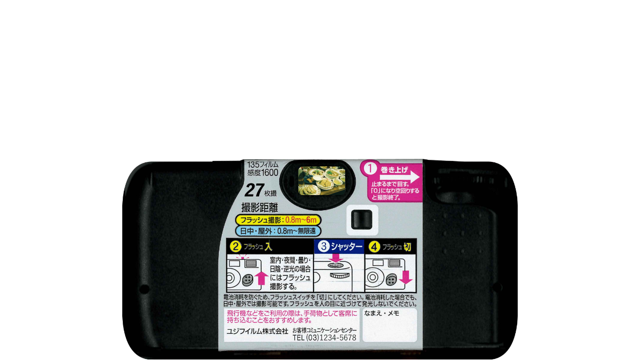

--- FILE ---
content_type: text/html; charset=UTF-8
request_url: https://yujifilm.tokyo/archives/520
body_size: 1308
content:
<!DOCTYPE html>
<html lang="ja" xmlns="http://www.w3.org/1999/xhtml" xmlns:og="http://ogp.me/ns#" xmlns:fb="http://www.facebook.com/2008/fbml">
<head>
<meta charset="UTF-8">
<meta name="viewport" content="width=375, user-scalable=no">
<link rel="profile" href="http://gmpg.org/xfn/11">
<link rel="pingback" href="https://yujifilm.tokyo/xmlrpc.php">
<title>YUJIFILM</title>
<meta name='robots' content='max-image-preview:large' />
<link rel='dns-prefetch' href='//code.jquery.com' />
<link rel='dns-prefetch' href='//cdn.jsdelivr.net' />
<link rel='dns-prefetch' href='//fonts.googleapis.com' />
<link rel='dns-prefetch' href='//cdnjs.cloudflare.com' />
<link rel='dns-prefetch' href='//s.w.org' />
<link rel="alternate" type="application/rss+xml" title="YUJIFILM &raquo; フィード" href="https://yujifilm.tokyo/feed" />
<link rel="alternate" type="application/rss+xml" title="YUJIFILM &raquo; コメントフィード" href="https://yujifilm.tokyo/comments/feed" />
<link rel='stylesheet' id='wp-block-library-css'  href='https://yujifilm.tokyo/wp-includes/css/dist/block-library/style.min.css?ver=5.8.12' type='text/css' media='all' />
<link rel='stylesheet' id='roboto-style-css'  href='//fonts.googleapis.com/css?family=Roboto%3A900&#038;ver=5.8.12' type='text/css' media='all' />
<link rel='stylesheet' id='slick-style-css'  href='//cdnjs.cloudflare.com/ajax/libs/slick-carousel/1.5.9/slick.min.css?ver=5.8.12' type='text/css' media='all' />
<link rel='stylesheet' id='yujifilm-style-css'  href='https://yujifilm.tokyo/wp-content/themes/yujifilm/style.css?ver=5.8.12' type='text/css' media='all' />
<link rel="https://api.w.org/" href="https://yujifilm.tokyo/wp-json/" /><link rel="alternate" type="application/json" href="https://yujifilm.tokyo/wp-json/wp/v2/posts/520" /><link rel="canonical" href="https://yujifilm.tokyo/archives/520" />
<link rel="alternate" type="application/json+oembed" href="https://yujifilm.tokyo/wp-json/oembed/1.0/embed?url=https%3A%2F%2Fyujifilm.tokyo%2Farchives%2F520" />
<link rel="alternate" type="text/xml+oembed" href="https://yujifilm.tokyo/wp-json/oembed/1.0/embed?url=https%3A%2F%2Fyujifilm.tokyo%2Farchives%2F520&#038;format=xml" />
<link rel="apple-touch-icon" href="https://yujifilm.tokyo/wp-content/themes/yujifilm/webclipicon.png">
<meta name="description" content="#インスタントカメラ #最THE高 #スマホ推奨 #リロードで写真変更 #27枚撮り">
<meta name="keywords" content="高橋祐司, フィルムカメラ, インスタントカメラ">
<meta property="og:title" content="YUJIFILM">
<meta property="og:type" content="website">
<meta property="og:url" content="https://yujifilm.tokyo/archives/520">
<meta property="og:image" content="">
<meta property="og:image:width" content="">
<meta property="og:image:height" content="">
<meta property="og:site_name" content="YUJIFILM">
<meta property="og:description" content="#インスタントカメラ #最THE高 #スマホ推奨 #リロードで写真変更 #27枚撮り">
<meta property="fb:app_id" content="1003840413027743">
<meta name="twitter:site" content="YUJIFILM">
<meta name="twitter:title" content="YUJIFILM">
<meta name="twitter:description" content="#インスタントカメラ #最THE高 #スマホ推奨 #リロードで写真変更 #27枚撮り">
<meta name="twitter:card" content="summary_large_image">
<meta name="twitter:image:src" content="">
<link rel="shortcut icon" href="https://yujifilm.tokyo/wp-content/themes/yujifilm/favicon.ico">
<script type="text/javascript">
    var dir = 'https://yujifilm.tokyo/wp-content/themes/yujifilm/';
</script>
</head>
<body class="post-template-default single single-post postid-520 single-format-standard">
<script>
    var photo_url = encodeURIComponent('https://yujifilm.tokyo/archives/520');
    location.replace('https://yujifilm.tokyo/?photo_url=' + photo_url);
</script>
<script type='text/javascript' src='//code.jquery.com/jquery-2.2.3.min.js?ver=20160406' id='yujifilm-jquery-js'></script>
<script type='text/javascript' src='//cdn.jsdelivr.net/jquery.slick/1.5.9/slick.min.js?ver=20160406' id='yujifilm-slick-js'></script>
<script type='text/javascript' src='https://yujifilm.tokyo/wp-content/themes/yujifilm/js/script.js?ver=20190831' id='yujifilm-script-js'></script>
<script type='text/javascript' src='https://yujifilm.tokyo/wp-includes/js/wp-embed.min.js?ver=5.8.12' id='wp-embed-js'></script>
</body>
</html>


--- FILE ---
content_type: text/html; charset=UTF-8
request_url: https://yujifilm.tokyo/?photo_url=https%3A%2F%2Fyujifilm.tokyo%2Farchives%2F520
body_size: 1605
content:
<!DOCTYPE html>
<html lang="ja" xmlns="http://www.w3.org/1999/xhtml" xmlns:og="http://ogp.me/ns#" xmlns:fb="http://www.facebook.com/2008/fbml">
<head>
<meta charset="UTF-8">
<meta name="viewport" content="width=375, user-scalable=no">
<link rel="profile" href="http://gmpg.org/xfn/11">
<link rel="pingback" href="https://yujifilm.tokyo/xmlrpc.php">
<title>YUJIFILM</title>
<meta name='robots' content='max-image-preview:large' />
<link rel='dns-prefetch' href='//code.jquery.com' />
<link rel='dns-prefetch' href='//cdn.jsdelivr.net' />
<link rel='dns-prefetch' href='//fonts.googleapis.com' />
<link rel='dns-prefetch' href='//cdnjs.cloudflare.com' />
<link rel='dns-prefetch' href='//s.w.org' />
<link rel="alternate" type="application/rss+xml" title="YUJIFILM &raquo; フィード" href="https://yujifilm.tokyo/feed" />
<link rel="alternate" type="application/rss+xml" title="YUJIFILM &raquo; コメントフィード" href="https://yujifilm.tokyo/comments/feed" />
<link rel='stylesheet' id='wp-block-library-css'  href='https://yujifilm.tokyo/wp-includes/css/dist/block-library/style.min.css?ver=5.8.12' type='text/css' media='all' />
<link rel='stylesheet' id='roboto-style-css'  href='//fonts.googleapis.com/css?family=Roboto%3A900&#038;ver=5.8.12' type='text/css' media='all' />
<link rel='stylesheet' id='slick-style-css'  href='//cdnjs.cloudflare.com/ajax/libs/slick-carousel/1.5.9/slick.min.css?ver=5.8.12' type='text/css' media='all' />
<link rel='stylesheet' id='yujifilm-style-css'  href='https://yujifilm.tokyo/wp-content/themes/yujifilm/style.css?ver=5.8.12' type='text/css' media='all' />
<link rel="https://api.w.org/" href="https://yujifilm.tokyo/wp-json/" /><link rel="apple-touch-icon" href="https://yujifilm.tokyo/wp-content/themes/yujifilm/webclipicon.png">
<meta name="description" content="#インスタントカメラ #最THE高 #スマホ推奨 #リロードで写真変更 #27枚撮り">
<meta name="keywords" content="高橋祐司, フィルムカメラ, インスタントカメラ">
<meta property="og:title" content="YUJIFILM">
<meta property="og:type" content="website">
<meta property="og:url" content="https://yujifilm.tokyo/">
<meta property="og:image" content="https://yujifilm.tokyo/wp-content/themes/yujifilm/ogp.png">
<meta property="og:site_name" content="YUJIFILM">
<meta property="og:description" content="#インスタントカメラ #最THE高 #スマホ推奨 #リロードで写真変更 #27枚撮り">
<meta property="fb:app_id" content="1003840413027743">
<meta name="twitter:site" content="YUJIFILM">
<meta name="twitter:title" content="YUJIFILM">
<meta name="twitter:description" content="#インスタントカメラ #最THE高 #スマホ推奨 #リロードで写真変更 #27枚撮り">
<meta name="twitter:card" content="summary_large_image">
<meta name="twitter:image:src" content="https://yujifilm.tokyo/wp-content/themes/yujifilm/ogp.png">
<link rel="shortcut icon" href="https://yujifilm.tokyo/wp-content/themes/yujifilm/favicon.ico">
<script type="text/javascript">
    var dir = 'https://yujifilm.tokyo/wp-content/themes/yujifilm/';
</script>
</head>
<body class="home blog hfeed">
<main id="main" class="main" role="main">
    <div class="splash">
        <canvas class="splash_camera"></canvas>
        <canvas class="splash_camera_frame"></canvas>
    </div>
    <div class="photo__container">

        
        <p class="photo">
            <img src="about:blank" data-url="https://yujifilm.tokyo/wp-content/uploads/2017/02/FH000027.jpg" alt="photo">
        </p>

        
        <p class="photo">
            <img src="about:blank" data-url="https://yujifilm.tokyo/wp-content/uploads/2018/08/FH0000201.jpg" alt="photo">
        </p>

        
        <p class="photo">
            <img src="about:blank" data-url="https://yujifilm.tokyo/wp-content/uploads/2016/10/FH000017.jpg" alt="photo">
        </p>

        
        <p class="photo">
            <img src="about:blank" data-url="https://yujifilm.tokyo/wp-content/uploads/2016/04/FH000009-8.jpg" alt="photo">
        </p>

        
        <p class="photo">
            <img src="about:blank" data-url="https://yujifilm.tokyo/wp-content/uploads/2017/02/FH000014.jpg" alt="photo">
        </p>

        
        <p class="photo">
            <img src="about:blank" data-url="https://yujifilm.tokyo/wp-content/uploads/2016/04/FH000036-6.jpg" alt="photo">
        </p>

        
        <p class="photo">
            <img src="about:blank" data-url="https://yujifilm.tokyo/wp-content/uploads/2020/08/instant2020_200810_13.jpg" alt="photo">
        </p>

        
        <p class="photo">
            <img src="about:blank" data-url="https://yujifilm.tokyo/wp-content/uploads/2017/10/FH000020.jpg" alt="photo">
        </p>

        
        <p class="photo">
            <img src="about:blank" data-url="https://yujifilm.tokyo/wp-content/uploads/2016/04/FH000021-14.jpg" alt="photo">
        </p>

        
        <p class="photo">
            <img src="about:blank" data-url="https://yujifilm.tokyo/wp-content/uploads/2017/06/FH010035.jpg" alt="photo">
        </p>

        
        <p class="photo">
            <img src="about:blank" data-url="https://yujifilm.tokyo/wp-content/uploads/2017/05/FH000003.jpg" alt="photo">
        </p>

        
        <p class="photo">
            <img src="about:blank" data-url="https://yujifilm.tokyo/wp-content/uploads/2018/08/FH000037.jpg" alt="photo">
        </p>

        
        <p class="photo">
            <img src="about:blank" data-url="https://yujifilm.tokyo/wp-content/uploads/2019/09/FH000002.jpg" alt="photo">
        </p>

        
        <p class="photo">
            <img src="about:blank" data-url="https://yujifilm.tokyo/wp-content/uploads/2016/04/FH000019-8.jpg" alt="photo">
        </p>

        
        <p class="photo">
            <img src="about:blank" data-url="https://yujifilm.tokyo/wp-content/uploads/2016/04/FH000008-9.jpg" alt="photo">
        </p>

        
        <p class="photo">
            <img src="about:blank" data-url="https://yujifilm.tokyo/wp-content/uploads/2016/05/FH010001.jpg" alt="photo">
        </p>

        
        <p class="photo">
            <img src="about:blank" data-url="https://yujifilm.tokyo/wp-content/uploads/2017/07/FH000021.jpg" alt="photo">
        </p>

        
        <p class="photo">
            <img src="about:blank" data-url="https://yujifilm.tokyo/wp-content/uploads/2016/11/FH000038.jpg" alt="photo">
        </p>

        
        <p class="photo">
            <img src="about:blank" data-url="https://yujifilm.tokyo/wp-content/uploads/2016/04/FH000012-19.jpg" alt="photo">
        </p>

        
        <p class="photo">
            <img src="about:blank" data-url="https://yujifilm.tokyo/wp-content/uploads/2017/02/FH000002.jpg" alt="photo">
        </p>

        
        <p class="photo">
            <img src="about:blank" data-url="https://yujifilm.tokyo/wp-content/uploads/2016/04/FH000024-13.jpg" alt="photo">
        </p>

        
        <p class="photo">
            <img src="about:blank" data-url="https://yujifilm.tokyo/wp-content/uploads/2018/08/FH000028.jpg" alt="photo">
        </p>

        
        <p class="photo">
            <img src="about:blank" data-url="https://yujifilm.tokyo/wp-content/uploads/2016/04/FH020004.jpg" alt="photo">
        </p>

        
        <p class="photo">
            <img src="about:blank" data-url="https://yujifilm.tokyo/wp-content/uploads/2018/08/FH010008.jpg" alt="photo">
        </p>

        
        <p class="photo">
            <img src="about:blank" data-url="https://yujifilm.tokyo/wp-content/uploads/2017/02/FH010011.jpg" alt="photo">
        </p>

        
        <p class="photo">
            <img src="about:blank" data-url="https://yujifilm.tokyo/wp-content/uploads/2019/09/FH0000241.jpg" alt="photo">
        </p>

        
        <p class="photo">
            <img src="about:blank" data-url="https://yujifilm.tokyo/wp-content/uploads/2016/11/FH000025.jpg" alt="photo">
        </p>

    </div>
    <p class="photo__frame"></p>
    <h1 class="title">
        <a href="/">YUJIFILM</a>
    </h1>
    <p class="logo">YUJIFILM</p>
    <div class="photo__gear__container">
        <p class="photo__gear"></p>
        <canvas class="photo__gear__number"></canvas>
    </div>
</main><!-- #main -->
<script type='text/javascript' src='//code.jquery.com/jquery-2.2.3.min.js?ver=20160406' id='yujifilm-jquery-js'></script>
<script type='text/javascript' src='//cdn.jsdelivr.net/jquery.slick/1.5.9/slick.min.js?ver=20160406' id='yujifilm-slick-js'></script>
<script type='text/javascript' src='https://yujifilm.tokyo/wp-content/themes/yujifilm/js/script.js?ver=20190831' id='yujifilm-script-js'></script>
<script type='text/javascript' src='https://yujifilm.tokyo/wp-includes/js/wp-embed.min.js?ver=5.8.12' id='wp-embed-js'></script>
</body>
</html>


--- FILE ---
content_type: text/css
request_url: https://yujifilm.tokyo/wp-content/themes/yujifilm/style.css?ver=5.8.12
body_size: 1565
content:
html,body,div,span,applet,object,iframe,h1,h2,h3,h4,h5,h6,p,blockquote,pre,a,abbr,acronym,address,big,cite,code,del,dfn,em,img,ins,kbd,q,s,samp,small,strike,strong,sub,sup,tt,var,b,u,i,center,dl,dt,dd,ol,ul,li,fieldset,form,label,legend,table,caption,tbody,tfoot,thead,tr,th,td,article,aside,canvas,details,embed,figure,figcaption,footer,header,hgroup,menu,nav,output,ruby,section,summary,time,mark,audio,video{margin:0;padding:0;border:0;font-size:100%;font:inherit;vertical-align:baseline}article,aside,details,figcaption,figure,footer,header,hgroup,menu,nav,section{display:block}body{line-height:1}ol,ul{list-style:none}blockquote,q{quotes:none}blockquote:before,blockquote:after,q:before,q:after{content:'';content:none}table{border-collapse:collapse;border-spacing:0}@-webkit-keyframes show-logo{0%{opacity:0}20%{opacity:0}30%{opacity:1}90%{opacity:1}100%{opacity:0}}@keyframes show-logo{0%{opacity:0}20%{opacity:0}30%{opacity:1}90%{opacity:1}100%{opacity:0}}body{display:none;min-width:0;background-color:#fff;color:#000;font-size:14px;font-family:"ヒラギノ角ゴ Pro W3","Hiragino Kaku Gothic Pro",Meiryo,"メイリオ",sans-serif;line-height:1.5}body.is_pc,body.is_sp{display:block}a{color:#0072ff;text-decoration:none}a:link,a:visited{outline:0}a:hover,a:active{color:#0072ff;text-decoration:underline}.is-hidden{display:none}.is-fixed{position:fixed;width:100%}.main{position:absolute;top:0;bottom:0;left:0;right:0;min-width:960px;min-height:640px;overflow:hidden}.main--single .photo__gear__container{display:none}.splash{position:absolute;top:0;bottom:0;left:0;right:0;pointer-events:none}.splash canvas{position:absolute;top:0;bottom:0;left:0;right:0}.splash.is_hide{opacity:0}.photo__container,.photo__frame{position:absolute;top:0;bottom:0;left:0;right:0;opacity:0}.photo__container.is_show,.photo__frame.is_show{opacity:1}.photo__container:before,.photo__container:after,.photo__frame:before,.photo__frame:after{display:none;background-image:url(./images/sprite.png);background-position:0px 0px;width:300px;height:300px;content:""}.photo__container{background-color:#000;border:0px solid #000}.photo__container:before{position:absolute;bottom:0px;left:0px;-webkit-transform-origin:left bottom;-ms-transform-origin:left bottom;transform-origin:left bottom;-webkit-transform:translateX(300px) rotate(-90deg);-ms-transform:translateX(300px) rotate(-90deg);transform:translateX(300px) rotate(-90deg);z-index:2}.photo__container:after{position:absolute;bottom:0px;right:0px;-webkit-transform-origin:right bottom;-ms-transform-origin:right bottom;transform-origin:right bottom;-webkit-transform:translateX(-300px) translateY(-300px) rotate(180deg);-ms-transform:translateX(-300px) translateY(-300px) rotate(180deg);transform:translateX(-300px) translateY(-300px) rotate(180deg)}.photo{position:relative;background-color:#000}.photo img{position:absolute;top:50%;left:50%;width:100%;height:auto;-webkit-transform:translate(-50%, -50%);-ms-transform:translate(-50%, -50%);transform:translate(-50%, -50%)}.photo__frame{display:none;pointer-events:none}.photo__frame:before{position:absolute;top:0;right:0;-webkit-transform-origin:right top;-ms-transform-origin:right top;transform-origin:right top;-webkit-transform:translateY(300px) rotate(90deg);-ms-transform:translateY(300px) rotate(90deg);transform:translateY(300px) rotate(90deg)}.photo__frame:after{position:absolute;top:0;left:0}.title{position:absolute;top:40px;left:40px;opacity:0;-webkit-transition:opacity 0.5s ease 0s;transition:opacity 0.5s ease 0s}.title.is_show{opacity:0.7}.title a{display:block;width:277px;height:35px;background-image:url("./images/title.svg");background-size:contain;background-position:center;background-repeat:no-repeat;overflow:hidden;white-space:nowrap;text-indent:110%}.logo{position:absolute;top:0;bottom:0;left:0;right:0;width:569px;height:74px;background-image:url("./images/title.svg");background-size:contain;background-position:center;background-repeat:no-repeat;overflow:hidden;white-space:nowrap;text-indent:110%;margin:auto;pointer-events:none;opacity:0}.logo.is_show{-webkit-animation:show-logo 4s linear 0s;animation:show-logo 4s linear 0s}.social{display:none;position:absolute;top:100px;left:40px;opacity:0;-webkit-transition:opacity 0.5s ease 0s;transition:opacity 0.5s ease 0s}.social.is_show{opacity:1}.social__inner{margin:0 10px;cursor:pointer}.social__inner:hover{opacity:0.7}.social__inner.twitter{background-image:url(./images/sprite.png);background-position:-360px -249px;width:40px;height:38px}.social__inner.facebook{background-image:url(./images/sprite.png);background-position:-404px -249px;width:20px;height:38px}.social__inner.gplus{background-image:url(./images/sprite.png);background-position:-304px -249px;width:52px;height:38px}.photo__gear__container{position:absolute;top:-60px;right:-60px;opacity:0;-webkit-transition:opacity 0.5s ease 0s;transition:opacity 0.5s ease 0s;pointer-events:none}.photo__gear__container.is_show{opacity:1}.photo__gear{position:absolute;top:0;right:0;background-image:url(./images/sprite.png);background-position:-304px 0px;width:245px;height:245px}.photo__gear__number{position:absolute;top:0;right:0;width:245px;height:245px}.slick-list,.slick-track{position:absolute;top:0;bottom:0;left:0;right:0}


--- FILE ---
content_type: image/svg+xml
request_url: https://yujifilm.tokyo/wp-content/themes/yujifilm/images/title.svg
body_size: 1944
content:
<?xml version="1.0" encoding="utf-8"?>
<!-- Generator: Adobe Illustrator 16.0.4, SVG Export Plug-In . SVG Version: 6.00 Build 0)  -->
<!DOCTYPE svg PUBLIC "-//W3C//DTD SVG 1.1//EN" "http://www.w3.org/Graphics/SVG/1.1/DTD/svg11.dtd">
<svg version="1.1" id="レイヤー_1" xmlns="http://www.w3.org/2000/svg" xmlns:xlink="http://www.w3.org/1999/xlink" x="0px"
	 y="0px" width="66.167px" height="8.628px" viewBox="0 0 66.167 8.628" enable-background="new 0 0 66.167 8.628"
	 xml:space="preserve">
<g>
	<g>
		<g>
			<defs>
				<rect id="SVGID_1_" x="-0.003" y="-2.52" width="67.061" height="17.978"/>
			</defs>
			<clipPath id="SVGID_2_">
				<use xlink:href="#SVGID_1_"  overflow="visible"/>
			</clipPath>
			<g clip-path="url(#SVGID_2_)">
				<g enable-background="new    ">
					<g>
						
							<linearGradient id="SVGID_3_" gradientUnits="userSpaceOnUse" x1="304.4028" y1="-216.0571" x2="316.7015" y2="-216.0571" gradientTransform="matrix(1 0 0 -1 -292.0254 -211.8271)">
							<stop  offset="0" style="stop-color:#FFFFFF"/>
							<stop  offset="1" style="stop-color:#000000"/>
						</linearGradient>
						<path fill="url(#SVGID_3_)" d="M14.308,0.058l2.473,3.756l2.315-3.756h1.245l-2.927,4.734v3.609h-1.846V4.917l-3.19-4.856
							h1.93V0.058z"/>
					</g>
					<g enable-background="new    ">
						<path fill="#FFFFFF" d="M14.308,0.059l2.473,3.756l2.315-3.756h1.245l-2.927,4.734v3.609h-1.846V4.916l-3.19-4.857H14.308z"/>
					</g>
				</g>
				<g enable-background="new    ">
					<path fill="#FFFFFF" d="M21.382,0.059h1.846v5.361c0,0.324,0.045,0.629,0.134,0.912c0.09,0.283,0.218,0.529,0.385,0.74
						s0.37,0.379,0.609,0.502s0.506,0.184,0.802,0.184s0.562-0.061,0.799-0.184s0.439-0.291,0.606-0.502s0.295-0.457,0.385-0.74
						c0.09-0.283,0.135-0.588,0.135-0.912V0.059h1.16v5.361c0,0.43-0.066,0.838-0.198,1.223s-0.338,0.721-0.617,1.01
						s-0.64,0.518-1.081,0.686s-0.969,0.252-1.584,0.252c-0.552,0-1.038-0.084-1.458-0.252c-0.42-0.168-0.773-0.396-1.058-0.688
						s-0.5-0.631-0.646-1.018s-0.219-0.797-0.219-1.23V0.059z"/>
				</g>
				<g enable-background="new    ">
					<path fill="#FFFFFF" d="M32.172,0.059h1.846v6.134c0,0.34-0.057,0.652-0.169,0.938s-0.28,0.531-0.503,0.738
						c-0.224,0.207-0.504,0.369-0.841,0.486s-0.733,0.176-1.187,0.176c-0.253,0-0.487-0.023-0.701-0.072s-0.414-0.113-0.599-0.193
						s-0.358-0.172-0.52-0.275s-0.316-0.209-0.464-0.314l0.517-0.732c0.077,0.082,0.171,0.168,0.282,0.256s0.234,0.166,0.369,0.236
						s0.28,0.129,0.435,0.174s0.316,0.066,0.485,0.066c0.323,0,0.579-0.094,0.767-0.283s0.282-0.445,0.282-0.766V0.059z"/>
				</g>
				<g enable-background="new    ">
					<path fill="#FFFFFF" d="M36.041,0.059h1.84v8.343h-1.84V0.059z"/>
				</g>
				<g enable-background="new    ">
					<path fill="#FFFFFF" d="M45.302,0.059v0.709h-3.549v2.754h3.127v0.715h-3.127v4.166h-1.841V0.059H45.302z"/>
				</g>
				<g enable-background="new    ">
					<path fill="#FFFFFF" d="M46.707,0.059h1.84v8.343h-1.84V0.059z"/>
				</g>
				<g enable-background="new    ">
					<path fill="#FFFFFF" d="M50.579,0.059h1.841v7.488h3.834v0.855h-5.675V0.059z"/>
					<path fill="#FFFFFF" d="M57.439,0.059h1.793l2.596,5.701l2.562-5.701h1.756v8.343h-1.841V2.965l-2.452,5.437h-0.711L58.605,2.9
						v5.501h-1.166V0.059z"/>
				</g>
			</g>
		</g>
		<g>
			<defs>
				<rect id="SVGID_4_" x="-0.003" y="-2.52" width="67.061" height="17.978"/>
			</defs>
			<clipPath id="SVGID_5_">
				<use xlink:href="#SVGID_4_"  overflow="visible"/>
			</clipPath>
			<rect id="_x3C_スライス_x3E_" x="-0.003" y="-0.03" clip-path="url(#SVGID_5_)" fill="none" width="69.03" height="9"/>
		</g>
		<g>
			<defs>
				<rect id="SVGID_6_" x="-0.003" y="-2.52" width="67.061" height="17.978"/>
			</defs>
			<clipPath id="SVGID_7_">
				<use xlink:href="#SVGID_6_"  overflow="visible"/>
			</clipPath>
			<rect id="_x3C_スライス_x3E__1_" x="-0.973" y="-0.03" clip-path="url(#SVGID_7_)" fill="none" width="1" height="9"/>
		</g>
		<g>
			<defs>
				<rect id="SVGID_8_" x="-0.003" y="-2.52" width="67.061" height="17.978"/>
			</defs>
			<clipPath id="SVGID_9_">
				<use xlink:href="#SVGID_8_"  overflow="visible"/>
			</clipPath>
			<rect id="_x3C_スライス_x3E__2_" x="-0.003" y="-0.03" clip-path="url(#SVGID_9_)" fill="none" width="70.018" height="10"/>
		</g>
	</g>
	<g>
		<g>
			<defs>
				<rect id="SVGID_10_" x="-0.003" y="-2.52" width="67.061" height="17.978"/>
			</defs>
			<clipPath id="SVGID_11_">
				<use xlink:href="#SVGID_10_"  overflow="visible"/>
			</clipPath>
			<path clip-path="url(#SVGID_11_)" fill="#D8271C" d="M5.473,6.962c0.959,0,1.738-0.779,1.738-1.736V0.254H5.919v4.972
				c0,0.244-0.199,0.443-0.445,0.443S5.028,5.47,5.028,5.224V2.267L4.945,2.34C4.609,2.638,4.204,2.837,3.776,2.915L3.735,2.921
				v2.305C3.735,6.183,4.515,6.962,5.473,6.962"/>
		</g>
	</g>
	<g>
		<g>
			<defs>
				<rect id="SVGID_12_" x="-0.003" y="-2.52" width="67.061" height="17.978"/>
			</defs>
			<clipPath id="SVGID_13_">
				<use xlink:href="#SVGID_12_"  overflow="visible"/>
			</clipPath>
			<path clip-path="url(#SVGID_13_)" fill="#D8271C" d="M7.486,5.292c0,1.063-0.866,1.931-1.929,1.931H3.843v1.293h1.714
				c1.776,0,3.222-1.445,3.222-3.224V1.632H7.486V5.292z"/>
		</g>
	</g>
	<g>
		<g>
			<defs>
				<rect id="SVGID_14_" x="-0.003" y="-2.52" width="67.061" height="17.978"/>
			</defs>
			<clipPath id="SVGID_15_">
				<use xlink:href="#SVGID_14_"  overflow="visible"/>
			</clipPath>
			<rect x="9.054" y="0.254" clip-path="url(#SVGID_15_)" fill="#D8271C" width="1.293" height="1.093"/>
		</g>
	</g>
	<g>
		<g>
			<defs>
				<rect id="SVGID_16_" x="-0.003" y="-2.52" width="67.061" height="17.978"/>
			</defs>
			<clipPath id="SVGID_17_">
				<use xlink:href="#SVGID_16_"  overflow="visible"/>
			</clipPath>
			<rect x="9.054" y="1.632" clip-path="url(#SVGID_17_)" fill="#D8271C" width="1.293" height="6.881"/>
		</g>
	</g>
	<g>
		<g>
			<defs>
				<rect id="SVGID_18_" x="-0.003" y="-2.52" width="67.061" height="17.978"/>
			</defs>
			<clipPath id="SVGID_19_">
				<use xlink:href="#SVGID_18_"  overflow="visible"/>
			</clipPath>
			<rect x="7.486" y="0.254" clip-path="url(#SVGID_19_)" fill="#D8271C" width="1.293" height="1.093"/>
		</g>
	</g>
	<g>
		<g>
			<defs>
				<rect id="SVGID_20_" x="-0.003" y="-2.52" width="67.061" height="17.978"/>
			</defs>
			<clipPath id="SVGID_21_">
				<use xlink:href="#SVGID_20_"  overflow="visible"/>
			</clipPath>
			<path clip-path="url(#SVGID_21_)" fill="#D8271C" d="M5.51,0.304v-0.05H4.217v0.052c0,0.618-0.505,1.123-1.123,1.123H2.413
				c-0.619,0-1.123-0.505-1.123-1.123V0.254h-1.293v0.052c0,1.213,0.904,2.229,2.11,2.385v5.824H3.4V2.689
				C4.606,2.535,5.51,1.517,5.51,0.304"/>
		</g>
	</g>
</g>
<rect id="_x3C_スライス_x3E__3_" x="0.028" y="2.155" fill="none" width="66.167" height="8.627"/>
</svg>


--- FILE ---
content_type: application/javascript
request_url: https://yujifilm.tokyo/wp-content/themes/yujifilm/js/script.js?ver=20190831
body_size: 4268
content:
!function t(e,i,n){function o(a,s){if(!i[a]){if(!e[a]){var c="function"==typeof require&&require;if(!s&&c)return c(a,!0);if(r)return r(a,!0);var h=new Error("Cannot find module '"+a+"'");throw h.code="MODULE_NOT_FOUND",h}var l=i[a]={exports:{}};e[a][0].call(l.exports,function(t){var i=e[a][1][t];return o(i?i:t)},l,l.exports,t,e,i,n)}return i[a].exports}for(var r="function"==typeof require&&require,a=0;a<n.length;a++)o(n[a]);return o}({1:[function(t,e,i){"use strict";function n(t,e,i){this.fn=t,this.context=e,this.once=i||!1}function o(){}var r=Object.prototype.hasOwnProperty,a="function"!=typeof Object.create&&"~";o.prototype._events=void 0,o.prototype.eventNames=function(){var t,e=this._events,i=[];if(!e)return i;for(t in e)r.call(e,t)&&i.push(a?t.slice(1):t);return Object.getOwnPropertySymbols?i.concat(Object.getOwnPropertySymbols(e)):i},o.prototype.listeners=function(t,e){var i=a?a+t:t,n=this._events&&this._events[i];if(e)return!!n;if(!n)return[];if(n.fn)return[n.fn];for(var o=0,r=n.length,s=new Array(r);o<r;o++)s[o]=n[o].fn;return s},o.prototype.emit=function(t,e,i,n,o,r){var s=a?a+t:t;if(!this._events||!this._events[s])return!1;var c,h,l=this._events[s],u=arguments.length;if("function"==typeof l.fn){switch(l.once&&this.removeListener(t,l.fn,void 0,!0),u){case 1:return l.fn.call(l.context),!0;case 2:return l.fn.call(l.context,e),!0;case 3:return l.fn.call(l.context,e,i),!0;case 4:return l.fn.call(l.context,e,i,n),!0;case 5:return l.fn.call(l.context,e,i,n,o),!0;case 6:return l.fn.call(l.context,e,i,n,o,r),!0}for(h=1,c=new Array(u-1);h<u;h++)c[h-1]=arguments[h];l.fn.apply(l.context,c)}else{var _,p=l.length;for(h=0;h<p;h++)switch(l[h].once&&this.removeListener(t,l[h].fn,void 0,!0),u){case 1:l[h].fn.call(l[h].context);break;case 2:l[h].fn.call(l[h].context,e);break;case 3:l[h].fn.call(l[h].context,e,i);break;default:if(!c)for(_=1,c=new Array(u-1);_<u;_++)c[_-1]=arguments[_];l[h].fn.apply(l[h].context,c)}}return!0},o.prototype.on=function(t,e,i){var o=new n(e,i||this),r=a?a+t:t;return this._events||(this._events=a?{}:Object.create(null)),this._events[r]?this._events[r].fn?this._events[r]=[this._events[r],o]:this._events[r].push(o):this._events[r]=o,this},o.prototype.once=function(t,e,i){var o=new n(e,i||this,(!0)),r=a?a+t:t;return this._events||(this._events=a?{}:Object.create(null)),this._events[r]?this._events[r].fn?this._events[r]=[this._events[r],o]:this._events[r].push(o):this._events[r]=o,this},o.prototype.removeListener=function(t,e,i,n){var o=a?a+t:t;if(!this._events||!this._events[o])return this;var r=this._events[o],s=[];if(e)if(r.fn)(r.fn!==e||n&&!r.once||i&&r.context!==i)&&s.push(r);else for(var c=0,h=r.length;c<h;c++)(r[c].fn!==e||n&&!r[c].once||i&&r[c].context!==i)&&s.push(r[c]);return s.length?this._events[o]=1===s.length?s[0]:s:delete this._events[o],this},o.prototype.removeAllListeners=function(t){return this._events?(t?delete this._events[a?a+t:t]:this._events=a?{}:Object.create(null),this):this},o.prototype.off=o.prototype.removeListener,o.prototype.addListener=o.prototype.on,o.prototype.setMaxListeners=function(){return this},o.prefixed=a,"undefined"!=typeof e&&(e.exports=o)},{}],2:[function(t,e,i){"use strict";function n(t,e){if(!(t instanceof e))throw new TypeError("Cannot call a class as a function")}var o=function(){function t(t,e){for(var i=0;i<e.length;i++){var n=e[i];n.enumerable=n.enumerable||!1,n.configurable=!0,"value"in n&&(n.writable=!0),Object.defineProperty(t,n.key,n)}}return function(e,i,n){return i&&t(e.prototype,i),n&&t(e,n),e}}(),r=[],a=$(".photo").size(),s=0;r[0]="",r[1]="";for(var c=0;c<a;c++)r.push(a-c);e.exports=function(){function t(){n(this,t)}return o(t,[{key:"getGearNumber",value:function(t){return r.slice(s,s+t)}},{key:"moveGearNumber",value:function(t){switch(t){case"right":s+=1;break;case"left":s-=1}}}]),t}()},{}],3:[function(t,e,i){"use strict";function n(t){return t&&t.__esModule?t:{"default":t}}function o(t,e){if(!(t instanceof e))throw new TypeError("Cannot call a class as a function")}var r=function(){function t(t,e){for(var i=0;i<e.length;i++){var n=e[i];n.enumerable=n.enumerable||!1,n.configurable=!0,"value"in n&&(n.writable=!0),Object.defineProperty(t,n.key,n)}}return function(e,i,n){return i&&t(e.prototype,i),n&&t(e,n),e}}(),a=t("./view/Splash"),s=n(a),c=t("./view/Photo"),h=n(c);navigator.userAgent.match(/iphone|ipod|ipad|android/i)?(document.body.classList.add("is_sp"),window.is_sp=!0):(document.body.classList.add("is_pc"),window.is_sp=!1);var l=function(){function t(){o(this,t),this.splash=new s["default"],this.photo=new h["default"],this.$window=$(window)}return r(t,[{key:"init",value:function(){var t,e=this;this.splash.on("fin_splash",function(){var i=4e3;e.photo.init(t),$(".social").addClass("is_show"),$(".logo").addClass("is_show"),setTimeout(function(){$(".title").addClass("is_show")},i)}),this.$window.on("resize",function(){e.resize()}),this.resize(),this.splash.init()}},{key:"resize",value:function(){var t=this.$window.width(),e=this.$window.height();is_sp&&(e>t?(window.is_rotate=!1,document.body.classList.remove("is_rotate")):(window.is_rotate=!0,document.body.classList.add("is_rotate"))),this.photo.resize(t,e)}}]),t}(),u=new l;u.init()},{"./view/Photo":5,"./view/Splash":6}],4:[function(t,e,i){"use strict";function n(t){return t&&t.__esModule?t:{"default":t}}function o(t,e){if(!(t instanceof e))throw new TypeError("Cannot call a class as a function")}function r(t,e){if(!t)throw new ReferenceError("this hasn't been initialised - super() hasn't been called");return!e||"object"!=typeof e&&"function"!=typeof e?t:e}function a(t,e){if("function"!=typeof e&&null!==e)throw new TypeError("Super expression must either be null or a function, not "+typeof e);t.prototype=Object.create(e&&e.prototype,{constructor:{value:t,enumerable:!1,writable:!0,configurable:!0}}),e&&(Object.setPrototypeOf?Object.setPrototypeOf(t,e):t.__proto__=e)}var s=function(){function t(t,e){for(var i=0;i<e.length;i++){var n=e[i];n.enumerable=n.enumerable||!1,n.configurable=!0,"value"in n&&(n.writable=!0),Object.defineProperty(t,n.key,n)}}return function(e,i,n){return i&&t(e.prototype,i),n&&t(e,n),e}}(),c=t("eventemitter3"),h=n(c),l=t("../model/DialModel"),u=n(l);e.exports=function(t){function e(){o(this,e);var t=r(this,(e.__proto__||Object.getPrototypeOf(e)).call(this));return t.dialModel=new u["default"],t.$photo_gear_number=$(".photo__gear__number"),t.$photo_container=$(".photo__container"),t.photo_gear_number_ctx=t.$photo_gear_number.get(0).getContext("2d"),t.cur_deg=0,t.gear_scale_img=new Image,t}return a(e,t),s(e,[{key:"init",value:function(){var t,e=this,i=function(){e.render()},n=function(i){var n=void 0;n=is_sp?is_rotate?i.originalEvent.touches[0].clientX:i.originalEvent.touches[0].clientY:i.clientX,e.cur_deg=Math.floor((n-t)/20)};this.gear_scale_img.src=dir+"images/photo_gear_scale.png",this.gear_scale_img.width>0?i():this.gear_scale_img.onload=i,this.$photo_container.on(is_sp?"touchstart":"mousedown",function(i){t=is_sp?is_rotate?i.originalEvent.touches[0].clientX:i.originalEvent.touches[0].clientY:i.clientX,e.$photo_container.on(is_sp?"touchmove":"mousemove",n)}),this.$photo_container.on(is_sp?"touchend":"mouseup",function(){e.$photo_container.off(is_sp?"touchmove":"mousemove",n)})}},{key:"move",value:function(t,e){var i=this,n=30-Math.abs(this.cur_deg),o=0,r=setInterval(function(){"right"===t?i.cur_deg+=1:i.cur_deg-=1,o+=1,o>=n&&(clearInterval(r),i.cur_deg=0,e||i.dialModel.moveGearNumber(t))},10)}},{key:"render",value:function(){var t=this,e=12,i=this.dialModel.getGearNumber(12);this.$photo_gear_number.attr({width:this.gear_scale_img.width,height:this.gear_scale_img.height}),this.photo_gear_number_ctx.clearRect(0,0,this.gear_scale_img.width,this.gear_scale_img.height),this.photo_gear_number_ctx.globalCompositeOperation="source-over",this.photo_gear_number_ctx.drawImage(this.gear_scale_img,0,0,this.gear_scale_img.width,this.gear_scale_img.height),this.photo_gear_number_ctx.globalCompositeOperation="source-atop",this.photo_gear_number_ctx.font="24px/1 'Roboto'",this.photo_gear_number_ctx.fillStyle="#000",this.photo_gear_number_ctx.textAlign="center",this.photo_gear_number_ctx.textBaseline="middle",this.photo_gear_number_ctx.setTransform(1,0,0,1,this.gear_scale_img.width/2,this.gear_scale_img.height/2);for(var n=0;n<e;n++){var o=-1*((n-2)/e*360-this.cur_deg)*Math.PI/180;this.photo_gear_number_ctx.save(),this.photo_gear_number_ctx.transform(Math.cos(o),Math.sin(o),-Math.sin(o),Math.cos(o),0,0),this.photo_gear_number_ctx.transform(1,0,0,1,-82.5,0),this.photo_gear_number_ctx.fillText(i[n]||" ",0,0),this.photo_gear_number_ctx.restore()}requestAnimationFrame(function(){t.render()})}}]),e}(h["default"])},{"../model/DialModel":2,eventemitter3:1}],5:[function(t,e,i){"use strict";function n(t){return t&&t.__esModule?t:{"default":t}}function o(t,e){if(!(t instanceof e))throw new TypeError("Cannot call a class as a function")}function r(t,e){if(!t)throw new ReferenceError("this hasn't been initialised - super() hasn't been called");return!e||"object"!=typeof e&&"function"!=typeof e?t:e}function a(t,e){if("function"!=typeof e&&null!==e)throw new TypeError("Super expression must either be null or a function, not "+typeof e);t.prototype=Object.create(e&&e.prototype,{constructor:{value:t,enumerable:!1,writable:!0,configurable:!0}}),e&&(Object.setPrototypeOf?Object.setPrototypeOf(t,e):t.__proto__=e)}var s=function(){function t(t,e){for(var i=0;i<e.length;i++){var n=e[i];n.enumerable=n.enumerable||!1,n.configurable=!0,"value"in n&&(n.writable=!0),Object.defineProperty(t,n.key,n)}}return function(e,i,n){return i&&t(e.prototype,i),n&&t(e,n),e}}(),c=t("eventemitter3"),h=n(c),l=t("./DialView"),u=n(l);e.exports=function(t){function e(){o(this,e);var t=r(this,(e.__proto__||Object.getPrototypeOf(e)).call(this));return t.dialView=new u["default"],t.$photo_container=$(".photo__container"),t.$photo_frame=$(".photo__frame"),t.$photo_gear_container=$(".photo__gear__container"),t.$photo=t.$photo_container.find(".photo"),t.is_inited=!1,t}return a(e,t),s(e,[{key:"init",value:function(t){function e(){o=!1,clearInterval(i)}var i,n=this,o=!0,r=4e3;this.$photo_container.addClass("is_show"),this.$photo_frame.addClass("is_show"),this.$photo_gear_container.addClass("is_show"),this.dialView.init(),this.$photo_container.slick({arrows:!1,accessibility:!1,infinite:!1,touchThreshold:500,useTransform:!0,speed:500,cssEase:"cubic-bezier(0.23, 1, 0.32, 1)",initialSlide:"undefined"!=typeof t?t:this.$photo.size()-1,vertical:!(!is_sp||is_rotate),verticalSwiping:!(!is_sp||is_rotate)}),this.$photo_container.on("beforeChange",function(t,e,i,o){i>o?n.dialView.move("right"):i<o&&n.dialView.move("left")}),this.$photo_container.on("edge",function(t,e,i){"left"===i?n.dialView.move("right",!0):n.dialView.move("left",!0)}),this.$photo_container.on("swipe",e),is_sp||$(window).on("keydown",function(t){switch(t.keyCode){case 37:n.$photo_container.slick("slickCurrentSlide")<n.$photo.size()-1&&(e(),n.$photo_container.slick("slickNext"));break;case 39:n.$photo_container.slick("slickCurrentSlide")>0&&(e(),n.$photo_container.slick("slickPrev"))}}),setTimeout(function(){o&&(i=setInterval(function(){n.$photo_container.slick("slickCurrentSlide")>0&&n.$photo_container.slick("slickPrev")},r))},r),this.is_inited=!0}},{key:"resize",value:function(t,e){var i=this;if(is_sp){var n=0,o=function(){i.$photo_container.find(".slick-track").css({top:"auto",left:"auto",width:"auto",height:"auto"})};"undefined"!=typeof is_rotate&&is_rotate?(this.$photo.height(e-2*n),this.$photo.find("img").css({width:"100%"}),this.is_inited&&(o(),this.$photo_container.slick("slickSetOption","vertical",!1,!0),this.$photo_container.slick("slickSetOption","verticalSwiping",!1,!0))):(this.$photo.height(e-2*n),this.$photo.find("img").width(e-2*n),this.is_inited&&(o(),this.$photo_container.slick("slickSetOption","vertical",!0,!0),this.$photo_container.slick("slickSetOption","verticalSwiping",!0,!0)))}}}]),e}(h["default"])},{"./DialView":4,eventemitter3:1}],6:[function(t,e,i){"use strict";function n(t){return t&&t.__esModule?t:{"default":t}}function o(t,e){if(!(t instanceof e))throw new TypeError("Cannot call a class as a function")}function r(t,e){if(!t)throw new ReferenceError("this hasn't been initialised - super() hasn't been called");return!e||"object"!=typeof e&&"function"!=typeof e?t:e}function a(t,e){if("function"!=typeof e&&null!==e)throw new TypeError("Super expression must either be null or a function, not "+typeof e);t.prototype=Object.create(e&&e.prototype,{constructor:{value:t,enumerable:!1,writable:!0,configurable:!0}}),e&&(Object.setPrototypeOf?Object.setPrototypeOf(t,e):t.__proto__=e)}function s(t,e,i,n){return i*Math.pow(2,10*(t/n-1))+e}var c=function(){function t(t,e){for(var i=0;i<e.length;i++){var n=e[i];n.enumerable=n.enumerable||!1,n.configurable=!0,"value"in n&&(n.writable=!0),Object.defineProperty(t,n.key,n)}}return function(e,i,n){return i&&t(e.prototype,i),n&&t(e,n),e}}(),h=t("eventemitter3"),l=n(h);e.exports=function(t){function e(){o(this,e);var t=r(this,(e.__proto__||Object.getPrototypeOf(e)).call(this));return t.$window=$(window),t.$splash=$(".splash"),t.$splash_camera=$(".splash_camera"),t.$splash_camera_frame=$(".splash_camera_frame"),t.$photo=$(".photo__container .photo"),t.splash_camera_ctx=t.$splash_camera.get(0).getContext("2d"),t.splash_camera_frame_ctx=t.$splash_camera_frame.get(0).getContext("2d"),t.camera_img=new Image,t.camera_small_img=new Image,t.camera_mask_img=new Image,t.wallpaper_img=new Image,t.is_triggered=!0,location.search.match(/debug/)&&(t.is_triggered=!0),t}return a(e,t),c(e,[{key:"init",value:function(){var t=this;this.camera_img.src="//s3-ap-northeast-1.amazonaws.com/yujifilm/wp-content/uploads/splash_camera.jpg",this.camera_small_img.src="//s3-ap-northeast-1.amazonaws.com/yujifilm/wp-content/uploads/splash_camera_small.jpg",this.camera_mask_img.src=dir+"images/splash_camera_mask.png",this.wallpaper_img.src=this.$photo.last().find("img").attr("data-url"),this.$photo.last().find("img").attr({src:this.$photo.last().find("img").attr("data-url")}),this.checkLoad([this.camera_img,this.camera_small_img,this.camera_mask_img,this.wallpaper_img],function(){t.$splash_camera.attr({width:t.camera_img.width,height:t.camera_img.height}),t.$splash_camera_frame.attr({width:t.camera_img.width,height:t.camera_img.height}),requestAnimationFrame(function(e){t.render(e)})})}},{key:"checkLoad",value:function(t,e){function i(){for(var n=0,o=0;o<t.length;o++)t[o].width>0&&(n+=1);n===t.length?e():requestAnimationFrame(i)}i()}},{key:"setPhotoSrc",value:function(){for(var t=this.$photo.size()-2;t>=0;t--)this.$photo.eq(t).find("img").attr({src:this.$photo.eq(t).find("img").attr("data-url")})}},{key:"render",value:function(t){var e,i=this,n=3e3,o=500,r=3e3,a=11,c=1163,h=50,l=345,u=194,_=1.01,p=.22,f=this.$window.width(),m=this.$window.height();if(is_sp&&!is_rotate&&(f=this.$window.height(),m=this.$window.width()),this.is_triggered){if(!this.start_t){var d=1500;this.start_t=t-r+d}e=Math.floor(Math.max(t-this.start_t,r)/o)*o}else e=Math.floor(r/o)*o;var g=s(e/(r+n),0,1,1),v=m*g*a,w=m*this.camera_img.height/this.camera_img.width*g*a,b=l/this.camera_img.width*v,y=b*this.wallpaper_img.height/this.wallpaper_img.width,$=(u/this.camera_img.height*w-y)/2;this.splash_camera_ctx.clearRect(0,0,this.camera_img.width,this.camera_img.height),this.splash_camera_ctx.drawImage(v>500?this.camera_img:this.camera_small_img,(f-v*_)/2,(m-w*p)/2,v,w),this.splash_camera_frame_ctx.globalCompositeOperation="source-over",this.splash_camera_frame_ctx.drawImage(this.camera_mask_img,(f-v*_)/2,(m-w*p)/2,v,w),this.splash_camera_frame_ctx.globalCompositeOperation="source-in",this.splash_camera_frame_ctx.drawImage(this.wallpaper_img,(f-v*_)/2+c/this.camera_img.width*v,(m-w*p)/2+h/this.camera_img.height*w+$,b,y),e<r+n?requestAnimationFrame(function(t){i.render(t)}):setTimeout(function(){i.emit("fin_splash"),i.setPhotoSrc(),i.$splash.addClass("is_hide")},o)}}]),e}(l["default"])},{eventemitter3:1}]},{},[3]);